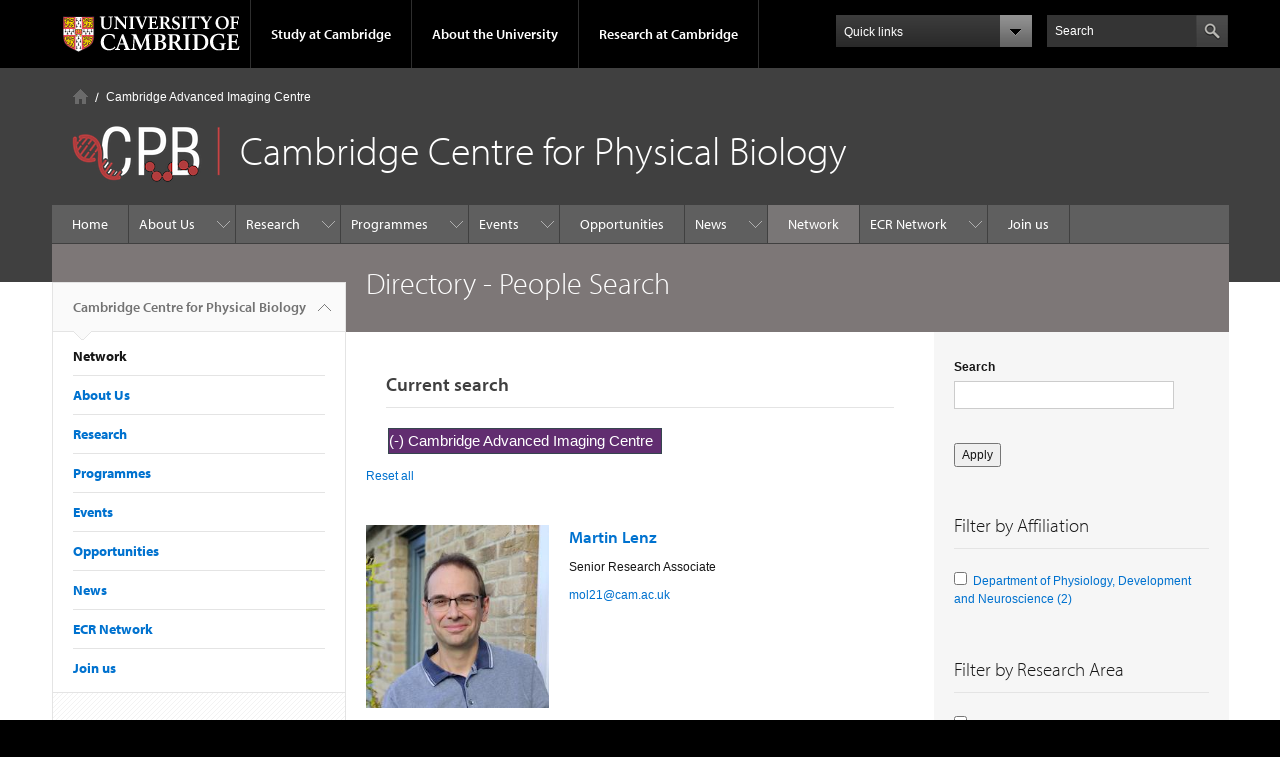

--- FILE ---
content_type: text/html; charset=utf-8
request_url: https://www.physbiol.cam.ac.uk/directory/people-search/lab-group/cambridge-advanced-imaging-centre
body_size: 10609
content:
<!DOCTYPE html>

<html xmlns="http://www.w3.org/1999/xhtml" lang="en"
      dir="ltr" 
  xmlns:content="http://purl.org/rss/1.0/modules/content/"
  xmlns:dc="http://purl.org/dc/terms/"
  xmlns:foaf="http://xmlns.com/foaf/0.1/"
  xmlns:og="http://ogp.me/ns#"
  xmlns:rdfs="http://www.w3.org/2000/01/rdf-schema#"
  xmlns:sioc="http://rdfs.org/sioc/ns#"
  xmlns:sioct="http://rdfs.org/sioc/types#"
  xmlns:skos="http://www.w3.org/2004/02/skos/core#"
  xmlns:xsd="http://www.w3.org/2001/XMLSchema#" class="no-js">

<head>

  <meta http-equiv="Content-Type" content="text/html; charset=utf-8" />
<meta http-equiv="X-UA-Compatible" content="IE=edge" />
<link rel="shortcut icon" href="https://www.physbiol.cam.ac.uk/profiles/cambridge/themes/cambridge_theme/favicon.ico" type="image/vnd.microsoft.icon" />
<link rel="apple-touch-icon" href="https://www.physbiol.cam.ac.uk/profiles/cambridge/themes/cambridge_theme/apple-touch-icon.png" type="image/png" />
<meta name="generator" content="Drupal 7 (https://www.drupal.org)" />
<link rel="canonical" href="https://www.physbiol.cam.ac.uk/directory/people-search/lab-group/cambridge-advanced-imaging-centre" />
<link rel="shortlink" href="https://www.physbiol.cam.ac.uk/directory/people-search/lab-group/cambridge-advanced-imaging-centre" />
<meta name="dcterms.title" content="Directory - People Search" />
<meta name="dcterms.type" content="Text" />
<meta name="dcterms.format" content="text/html" />
<meta name="dcterms.identifier" content="https://www.physbiol.cam.ac.uk/directory/people-search/lab-group/cambridge-advanced-imaging-centre" />

  <title>Directory - People Search | Cambridge Centre for Physical Biology</title>

  <meta name="viewport" content="width=device-width, initial-scale=1.0"/>

  <link type="text/css" rel="stylesheet" href="https://www.physbiol.cam.ac.uk/sites/default/files/css/css_xE-rWrJf-fncB6ztZfd2huxqgxu4WO-qwma6Xer30m4.css" media="all" />
<link type="text/css" rel="stylesheet" href="https://www.physbiol.cam.ac.uk/sites/default/files/css/css_r5No86C7sS9q1aPrkHlGoRNW_ZjNc8GOaZj32oS4xm4.css" media="all" />
<link type="text/css" rel="stylesheet" href="https://www.physbiol.cam.ac.uk/sites/default/files/css/css_6JUwF5RFCv47ETHxZ0-uB9UL9_oiZIWkMgrNvx7D8Y0.css" media="all" />
<link type="text/css" rel="stylesheet" href="https://www.physbiol.cam.ac.uk/sites/default/files/css/css_TZBLxdg3N2UduQtOE2dgRSFMCkFG-NWJk6_hB1tAgag.css" media="all" />
<link type="text/css" rel="stylesheet" href="https://www.physbiol.cam.ac.uk/sites/default/files/css/css_k7D4uz8B_hr7ccvVlo41jgv1ijes3iqaIKRGr7ThA44.css" media="all" />

  <script type="text/javascript" src="//use.typekit.com/hyb5bko.js"></script>
  <script type="text/javascript">try {
      Typekit.load();
    } catch (e) {
    }</script>
  <script type="text/javascript">document.documentElement.className += " js";</script>

</head>

<body class="html not-front not-logged-in no-sidebars page-directory page-directory-people-search page-directory-people-search-lab-group page-directory-people-search-lab-group-cambridge-advanced-imaging-centre campl-theme-7" >

<!--[if lt IE 7]>
<div class="lt-ie9 lt-ie8 lt-ie7">
<![endif]-->
<!--[if IE 7]>
<div class="lt-ie9 lt-ie8">
<![endif]-->
<!--[if IE 8]>
<div class="lt-ie9">
<![endif]-->

<a href="#page-content" class="campl-skipTo">skip to content</a>

<noscript aria-hidden="true"><iframe src="https://www.googletagmanager.com/ns.html?id=GTM-55Z5753D" height="0" width="0" style="display:none;visibility:hidden"></iframe></noscript>


<div class="campl-row campl-global-header">
  <div class="campl-wrap clearfix">
    <div class="campl-header-container campl-column8" id="global-header-controls">
      <a href="https://www.cam.ac.uk" class="campl-main-logo">
        <img alt="University of Cambridge" src="/profiles/cambridge/themes/cambridge_theme/images/interface/main-logo-small.png"/>
      </a>

      <ul class="campl-unstyled-list campl-horizontal-navigation campl-global-navigation clearfix">
        <li>
          <a href="#study-with-us">Study at Cambridge</a>
        </li>
        <li>
          <a href="#about-the-university">About the University</a>
        </li>
        <li>
          <a href="https://www.cam.ac.uk/research?ucam-ref=global-header" class="campl-no-drawer">Research at Cambridge</a>
        </li>
      </ul>
    </div>

    <div class="campl-column2">
      <div class="campl-quicklinks">
      </div>
    </div>

    <div class="campl-column2">

      <div class="campl-site-search" id="site-search-btn">

        <label for="header-search" class="hidden">Search site</label>

        <div class="campl-search-input">
          <form action="https://search.cam.ac.uk/web" method="get">
            <input id="header-search" type="text" title="Search" name="query" value="" placeholder="Search"/>

            
            <input type="image" alt="Search" class="campl-search-submit"
                   src="/profiles/cambridge/themes/cambridge_theme/images/interface/btn-search-header.png"/>
          </form>
        </div>
      </div>

    </div>
  </div>
</div>
<div class="campl-row campl-global-header campl-search-drawer">
  <div class="campl-wrap clearfix">
    <form class="campl-site-search-form" id="site-search-container" action="https://search.cam.ac.uk/web" method="get">
      <div class="campl-search-form-wrapper clearfix">
        <input type="text" class="text" title="Search" name="query" value="" placeholder="Search"/>

        
        <input type="image" alt="Search" class="campl-search-submit"
               src="/profiles/cambridge/themes/cambridge_theme/images/interface/btn-search.png"/>
      </div>
    </form>
  </div>
</div>

<div class="campl-row campl-global-navigation-drawer">

  <div class="campl-wrap clearfix">
    <div class="campl-column12 campl-home-link-container">
      <a href="">Home</a>
    </div>
  </div>
  <div class="campl-wrap clearfix">
    <div class="campl-column12 campl-global-navigation-mobile-list campl-global-navigation-list">
      <div class="campl-global-navigation-outer clearfix" id="study-with-us">
        <ul class="campl-unstyled-list campl-global-navigation-header-container ">
          <li><a href="https://www.cam.ac.uk/study-at-cambridge?ucam-ref=global-header">Study at Cambridge</a></li>
        </ul>
        <div class="campl-column4">
          <ul
            class="campl-global-navigation-container campl-unstyled-list campl-global-navigation-secondary-with-children">
            <li>
              <a href="https://www.undergraduate.study.cam.ac.uk/?ucam-ref=global-header">Undergraduate</a>
              <ul class="campl-global-navigation-tertiary campl-unstyled-list">
                <li>
                  <a href="https://www.undergraduate.study.cam.ac.uk/courses?ucam-ref=global-header">Undergraduate courses</a>
                </li>
                <li>
                  <a href="https://www.undergraduate.study.cam.ac.uk/applying?ucam-ref=global-header">Applying</a>
                </li>
                <li>
                  <a href="https://www.undergraduate.study.cam.ac.uk/events?ucam-ref=global-header">Events and open days</a>
                </li>
                <li>
                  <a href="https://www.undergraduate.study.cam.ac.uk/finance?ucam-ref=global-header">Fees and finance</a>
                </li>
              </ul>
            </li>
          </ul>
        </div>
        <div class="campl-column4">
          <ul
            class="campl-global-navigation-container campl-unstyled-list campl-global-navigation-secondary-with-children">
            <li>
              <a href="https://www.postgraduate.study.cam.ac.uk/?ucam-ref=global-header">Postgraduate</a>
              <ul class="campl-global-navigation-tertiary campl-unstyled-list">
                <li>
                  <a href="https://www.postgraduate.study.cam.ac.uk/courses?ucam-ref=global-header">Postgraduate courses</a>
                </li>
                <li>
                  <a href="https://www.postgraduate.study.cam.ac.uk/application-process/how-do-i-apply?ucam-ref=global-header">How to apply</a>
		</li>
                <li>
                  <a href="https://www.postgraduate.study.cam.ac.uk/events?ucam-ref=global-header">Postgraduate events</a>
                </li>		      
                <li>
		  <a href="https://www.postgraduate.study.cam.ac.uk/funding?ucam-ref=global-header">Fees and funding</a>
		</li>
              </ul>
            </li>
          </ul>
        </div>
        <div class="campl-column4">
          <ul class="campl-global-navigation-container campl-unstyled-list last">
            <li>
              <a href="https://www.internationalstudents.cam.ac.uk/?ucam-ref=global-header">International
                students</a>
            </li>
            <li>
              <a href="https://www.ice.cam.ac.uk/?ucam-ref=global-header">Continuing education</a>
            </li>
            <li>
              <a href="https://www.epe.admin.cam.ac.uk/?ucam-ref=global-header">Executive and professional education</a>
            </li>
            <li>
              <a href="https://www.educ.cam.ac.uk/?ucam-ref=global-header">Courses in education</a>
            </li>
          </ul>
        </div>
      </div>

      <div class="campl-global-navigation-outer clearfix" id="about-the-university">
        <ul class="campl-global-navigation-header-container campl-unstyled-list">
          <li><a href="https://www.cam.ac.uk/about-the-university?ucam-ref=global-header">About the University</a></li>
        </ul>
        <div class="campl-column4">
          <ul class="campl-global-navigation-container campl-unstyled-list">
            <li>
              <a href="https://www.cam.ac.uk/about-the-university/how-the-university-and-colleges-work?ucam-ref=global-header">How the
                University and Colleges work</a>
            </li>
            <li>
              <a href="https://www.cam.ac.uk/about-the-university/term-dates-and-calendars?ucam-ref=global-header">Term dates and calendars</a>
            </li>
            <li>
              <a href="https://www.cam.ac.uk/about-the-university/history?ucam-ref=global-header">History</a>
            </li>
            <li>
              <a href="https://map.cam.ac.uk/?ucam-ref=global-header">Map</a>
            </li>
            <li>
              <a href="https://www.cam.ac.uk/about-the-university/visiting-the-university?ucam-ref=global-header">Visiting the University</a>
            </li>
          </ul>
        </div>
        <div class="campl-column4">
          <ul class="campl-global-navigation-container campl-unstyled-list">
            <li>
              <a href="https://www.cam.ac.uk/about-the-university/annual-reports?ucam-ref=global-header">Annual reports</a>
            </li>
            <li>
              <a href="https://www.equality.admin.cam.ac.uk/?ucam-ref=global-header">Equality and diversity</a>
            </li>
            <li>
              <a href="https://www.cam.ac.uk/news?ucam-ref=global-header">News</a>
            </li>
            <li>
              <a href="https://www.cam.ac.uk/a-global-university?ucam-ref=global-header">A global university</a>
            </li>
          </ul>
        </div>
        <div class="campl-column4">
          <ul class="campl-global-navigation-container campl-unstyled-list">
            <li>
              <a href="https://www.admin.cam.ac.uk/whatson/?ucam-ref=global-header">Events</a>
            </li>
            <li>
              <a href="https://www.cam.ac.uk/public-engagement?ucam-ref=global-header">Public engagement</a>
            </li>
            <li>
              <a href="https://www.jobs.cam.ac.uk/">Jobs</a>
            </li>
            <li>
              <a href="https://www.philanthropy.cam.ac.uk/?ucam-ref=global-header">Give to Cambridge</a>
            </li>
          </ul>
        </div>
      </div>

      <div class="campl-global-navigation-outer clearfix" id="our-research">
        <ul class="campl-global-navigation-header-container campl-unstyled-list">
          <li><a href="">Research at Cambridge</a></li>
        </ul>
      </div>
    </div>

    <ul class="campl-unstyled-list campl-quicklinks-list campl-global-navigation-container ">
      <li>
        <a href="https://www.cam.ac.uk/for-staff?ucam-ref=global-quick-links">For staff</a>
      </li>
      <li>
        <a href="https://www.cambridgestudents.cam.ac.uk/?ucam-ref=global-quick-links">For Cambridge students</a>
      </li>
      <li>
        <a href="https://www.alumni.cam.ac.uk/?ucam-ref=global-quick-links">For alumni</a>
      </li>
	  <li>
        <a href="https://www.research-operations.admin.cam.ac.uk/?ucam-ref=global-quick-links">For our researchers</a>
      </li>
      <li>
        <a href="https://www.cam.ac.uk/business-and-enterprise?ucam-ref=global-quick-links">Business and enterprise</a>
      </li>
      <li>
        <a href="https://www.cam.ac.uk/colleges-and-departments?ucam-ref=global-quick-links">Colleges &amp; departments</a>
      </li>
	  <li>
        <a href="https://www.cam.ac.uk/email-and-phone-search?ucam-ref=global-quick-links">Email &amp; phone search</a>
      </li>
      <li>
        <a href="https://www.philanthropy.cam.ac.uk/?ucam-ref=global-quick-links">Give to Cambridge</a>
      </li>
      <li>
        <a href="https://www.libraries.cam.ac.uk/?ucam-ref=global-quick-links">Libraries</a>
      </li>
      <li>
        <a href="https://www.museums.cam.ac.uk/?ucam-ref=global-quick-links">Museums &amp; collections</a>
      </li>
    </ul>
  </div>
</div>

<div class="campl-row campl-page-header campl-section-page">
  <div class="campl-wrap clearfix">
    <div class="campl-column12">
      <div class="campl-content-container campl-co-branding-container">

        <div class="campl-breadcrumb" id="breadcrumb"><ul class="campl-unstyled-list campl-horizontal-navigation clearfix"><li class="first-child"><a href="/" class="campl-home ir">Home</a></li><li>Cambridge Advanced Imaging Centre</li></ul></div>
                          
                  <img src="https://www.physbiol.cam.ac.uk/sites/default/files/logo_cpb_color_blackbg_16_vertical_bar_0.png" class="campl-co-branding-logo" alt=""/>
        
                  <p class="campl-page-title">
                  Cambridge Centre for Physical Biology                            </p>
        
        
      </div>
    </div>
  </div>
</div>

  <div class="campl-row campl-page-header">
    <div class="campl-wrap">
        <div class="region region-horizontal-navigation">
    <div id="block-menu-block-1" class="block block-menu-block">

  
  
  
  <div>
    <div class="menu-block-wrapper menu-block-1 menu-name-main-menu parent-mlid-0 menu-level-1">
  <div class="campl-wrap clearfix campl-local-navigation"><div class="campl-local-navigation-container"><ul class="campl-unstyled-list"><li class="first leaf menu-mlid-289"><a href="/" title="">Home</a></li>
<li class="expanded menu-mlid-4713"><a href="/committee" title="">About Us</a><ul class="campl-unstyled-list local-dropdown-menu"><li class="first leaf menu-mlid-4609"><a href="/committee">Committee</a></li>
<li class="leaf menu-mlid-4608"><a href="/cambridge-campus">Institutes &amp; Departments</a></li>
<li class="last leaf menu-mlid-25091"><a href="/contact-us">Contact Us</a></li>
</ul></li>
<li class="expanded menu-mlid-4714"><a href="/research-areas" title="">Research</a><ul class="campl-unstyled-list local-dropdown-menu"><li class="first leaf menu-mlid-4516"><a href="/research-areas">Research Areas</a></li>
<li class="last expanded menu-mlid-4700"><a href="/publications-listed-members" title="">Publications</a><ul class="campl-unstyled-list local-dropdown-menu"><li class="first collapsed menu-mlid-4700"><a href="/publications-listed-members" title="">Publications overview</a></li>
<li class="leaf menu-mlid-11661"><a href="/publications-listed-members/2021">2021</a></li>
<li class="last leaf menu-mlid-11671"><a href="/publications-listed-members/2020">2020</a></li>
</ul></li>
</ul></li>
<li class="expanded menu-mlid-4510"><a href="/open-calls" title="">Programmes</a><ul class="campl-unstyled-list local-dropdown-menu"><li class="first expanded menu-mlid-25161"><a href="/open-calls">Open Calls</a><ul class="campl-unstyled-list local-dropdown-menu"><li class="first collapsed menu-mlid-25161"><a href="/open-calls">Open Calls overview</a></li>
<li class="leaf menu-mlid-25151"><a href="/open-calls/call-1-day-workshops">Call for 1-day workshops</a></li>
<li class="last leaf menu-mlid-4710"><a href="/open-calls/sponsorship-physical-biology-seminars-2026">Seminars Sponsorship</a></li>
</ul></li>
<li class="expanded menu-mlid-11431"><a href="/past-calls">Past calls</a><ul class="campl-unstyled-list local-dropdown-menu"><li class="first collapsed menu-mlid-11431"><a href="/past-calls">Past calls overview</a></li>
<li class="expanded menu-mlid-17881"><a href="/past-calls/cpb-summer-studentships-2023">CPB Summer Studentships 2024</a><ul class="menu"><li class="first collapsed menu-mlid-17881"><a href="/past-calls/cpb-summer-studentships-2023">CPB Summer Studentships 2024 overview</a></li>
<li class="last leaf menu-mlid-17891"><a href="/open-calls/cpb-summer-studentships-2023/undergraduate-projects-2023">Undergraduate Projects 2023</a></li>
</ul></li>
<li class="leaf menu-mlid-17871"><a href="/past-calls/phd-students-and-postdocs-prizes-2023">PhD Students and Postdocs Prizes 2023</a></li>
<li class="expanded menu-mlid-13171"><a href="/past-calls/student-and-postdoc-prizes-2021">Student and Postdoc Prizes 2021</a><ul class="menu"><li class="first collapsed menu-mlid-13171"><a href="/past-calls/student-and-postdoc-prizes-2021">Student and Postdoc Prizes 2021 overview</a></li>
<li class="last expanded menu-mlid-14161"><a href="/past-calls/student-and-postdoc-prizes-2021/prizes-winners-2021">Prizes winners 2021</a><ul class="menu"><li class="first collapsed menu-mlid-14161"><a href="/past-calls/student-and-postdoc-prizes-2021/prizes-winners-2021">Prizes winners 2021 overview</a></li>
<li class="leaf menu-mlid-14171"><a href="/past-calls/student-and-postdoc-prizes-2021/prizes-winners-2021/gea-van-de-kerkhof">Gea van de Kerkhof</a></li>
<li class="leaf menu-mlid-14191"><a href="/past-calls/student-and-postdoc-prizes-2021/prizes-winners-2021/eva-kreysing">Eva Kreysing</a></li>
<li class="last leaf menu-mlid-14181"><a href="/past-calls/student-and-postdoc-prizes-2021/prizes-winners-2021/wolfram-ponisch">Wolfram Pönisch</a></li>
</ul></li>
</ul></li>
<li class="expanded menu-mlid-13131"><a href="/past-calls/pump-priming-grants-2021">Pump Priming Grants 2021</a><ul class="menu"><li class="first collapsed menu-mlid-13131"><a href="/past-calls/pump-priming-grants-2021">Pump Priming Grants 2021 overview</a></li>
<li class="last leaf menu-mlid-14151"><a href="/past-calls/pump-priming-grants-2021/pump-priming-grants-winners-2021">Pump Priming Grants winners 2021</a></li>
</ul></li>
<li class="expanded menu-mlid-4705"><a href="/past-calls/undergraduate-summer-studentships-2021">Summer Studentships 2021</a><ul class="menu"><li class="first collapsed menu-mlid-4705"><a href="/past-calls/undergraduate-summer-studentships-2021">Summer Studentships 2021 overview</a></li>
<li class="leaf menu-mlid-13201"><a href="/past-calls/undergraduate-summer-studentships/students-feeback-2021">Students feeback - 2021</a></li>
<li class="leaf menu-mlid-13121"><a href="/past-calls/undergraduate-summer-studentships/undergraduate-studenthips-results-2021">Results 2021</a></li>
<li class="last leaf menu-mlid-13061"><a href="/past-calls/undergraduate-summer-studentships/projects-2021">Projects 2021</a></li>
</ul></li>
<li class="expanded menu-mlid-4515"><a href="/past-calls/student-postdoc-prizes-2020">Student &amp; Postdoc Prizes 2020</a><ul class="menu"><li class="first collapsed menu-mlid-4515"><a href="/past-calls/student-postdoc-prizes-2020">Student &amp; Postdoc Prizes 2020 overview</a></li>
<li class="last expanded menu-mlid-11591"><a href="/past-calls/student-postdoc-prizes-2020/phd-prizes-winners-2020">PhD Prizes winners 2020</a><ul class="menu"><li class="first collapsed menu-mlid-11591"><a href="/past-calls/student-postdoc-prizes-2020/phd-prizes-winners-2020">PhD Prizes winners 2020 overview</a></li>
<li class="leaf menu-mlid-11571"><a href="/past-calls/student-postdoc-prizes-2020/phd-prizes-winners-2020/maximilian-jakobs-phd-prize-2020">Max Jakobs</a></li>
<li class="leaf menu-mlid-11561"><a href="/past-calls/student-postdoc-prizes-2020/phd-prizes-winners-2020/anna-lippert-phd-prize-2020">Anna Lippert</a></li>
<li class="last leaf menu-mlid-11581"><a href="/past-calls/student-postdoc-prizes-2020/phd-prizes-winners-2020/alexander-ohmann-phd-prize-2020">Alexander Ohmann</a></li>
</ul></li>
</ul></li>
<li class="expanded menu-mlid-4514"><a href="/past-calls/pump-priming-grants-2020">Pump Priming Grants 2020</a><ul class="menu"><li class="first collapsed menu-mlid-4514"><a href="/past-calls/pump-priming-grants-2020">Pump Priming Grants 2020 overview</a></li>
<li class="last leaf menu-mlid-11551"><a href="/past-calls/pump-priming-grants-2020/pump-priming-grants-winners-2020">Pump Priming Grants winners 2020</a></li>
</ul></li>
<li class="last leaf menu-mlid-5581"><a href="/past-calls/logo-competition">Logo Competition</a></li>
</ul></li>
<li class="last leaf menu-mlid-25131"><a href="/cpb-phd-and-postdoc-prizes-2026">Prizes</a></li>
</ul></li>
<li class="expanded menu-mlid-4698"><a href="/upcoming-events" title="">Events</a><ul class="campl-unstyled-list local-dropdown-menu"><li class="first leaf menu-mlid-4718"><a href="/upcoming-events">Upcoming Events</a></li>
<li class="last expanded menu-mlid-4717"><a href="/past-events">Past Events</a><ul class="campl-unstyled-list local-dropdown-menu"><li class="first collapsed menu-mlid-4717"><a href="/past-events">Past Events overview</a></li>
<li class="leaf menu-mlid-19721"><a href="/past-events/cpb-seminars">CPB Seminars</a></li>
<li class="expanded menu-mlid-19731"><a href="/past-events/cpb-symposia">CPB Symposia</a><ul class="menu"><li class="first last collapsed menu-mlid-19731"><a href="/past-events/cpb-symposia">CPB Symposia overview</a></li>
</ul></li>
<li class="leaf menu-mlid-17971"><a href="/past-events/physics-of-life-2023">Physics of Life 2023</a></li>
<li class="leaf menu-mlid-25081"><a href="/past-events/physics-of-living-matter-symposium">Physics of Living Matter Symposium</a></li>
<li class="last expanded menu-mlid-17851"><a href="/past-events/interdisciplinary-workshop-stem-cells-ceb-and-cpb">Interdisciplinary Workshop</a><ul class="menu"><li class="first collapsed menu-mlid-17851"><a href="/past-events/interdisciplinary-workshop-stem-cells-ceb-and-cpb">Interdisciplinary Workshop overview</a></li>
<li class="last leaf menu-mlid-17901"><a href="/past-events/where-cell-biology-physics-and-sensors-meet-3-day-interdisciplinary-workshop/projects">Projects selected</a></li>
</ul></li>
</ul></li>
</ul></li>
<li class="leaf menu-mlid-4701"><a href="/jobs-and-funding-opportunities">Opportunities</a></li>
<li class="expanded menu-mlid-290"><a href="/news" title="">News</a><ul class="campl-unstyled-list local-dropdown-menu"><li class="first collapsed menu-mlid-290"><a href="/news" title="">News overview</a></li>
<li class="last leaf menu-mlid-25163"><a href="/news/newsletters">Newsletters</a></li>
</ul></li>
<li class="leaf active-trail menu-mlid-11471 active campl-current-page"><a href="/directory/people-search" title="" class="active-trail active campl-selected">Network</a></li>
<li class="expanded menu-mlid-17961"><a href="/early-career-researchers-network">ECR Network</a><ul class="campl-unstyled-list local-dropdown-menu"><li class="first collapsed menu-mlid-17961"><a href="/early-career-researchers-network">ECR Network overview</a></li>
<li class="last leaf menu-mlid-25168"><a href="/early-career-researchers-network/ecr-social">ECR Social</a></li>
</ul></li>
<li class="last leaf menu-mlid-4699"><a href="/cpb-registration">Join us</a></li>
</ul></div></div></div>
  </div>

</div>
  </div>
    </div>
  </div>


  <div class="campl-row campl-page-header">
    <div class="campl-wrap clearfix campl-page-sub-title campl-recessed-sub-title">
              <div class="campl-column3 campl-spacing-column">
          &nbsp;
        </div>
      
      <div class="campl-column9">
        <div class="campl-content-container clearfix contextual-links-region">
                    <h1 class="campl-sub-title">Directory - People Search </h1>
                  </div>
      </div>
    </div>
  </div>

  <div class="campl-row campl-content
    campl-recessed-content">
    <div class="campl-wrap clearfix">
              <div class="campl-column3">
          <div class="campl-tertiary-navigation">
              <div class="region region-left-navigation">
    <div id="block-menu-block-2" class="block block-menu-block">

  
  
  
  <div>
    <div class="menu-block-wrapper menu-block-2 menu-name-main-menu parent-mlid-0 menu-level-1">
  <div class="campl-tertiary-navigation-structure"><ul class="campl-unstyled-list campl-vertical-breadcrumb"><li class="first leaf menu-mlid-289"><a href="/" title="">Cambridge Centre for Physical Biology<span class="campl-vertical-breadcrumb-indicator"></span></a></li></ul><ul class="campl-unstyled-list campl-vertical-breadcrumb-navigation"><li class="leaf active-trail menu-mlid-11471 active campl-selected"><a href="/directory/people-search" title="" class="active-trail active">Network</a></li>
<li class="expanded menu-mlid-4713"><a href="/committee" title="">About Us</a></li>
<li class="expanded menu-mlid-4714"><a href="/research-areas" title="">Research</a></li>
<li class="expanded menu-mlid-4510"><a href="/open-calls" title="">Programmes</a></li>
<li class="expanded menu-mlid-4698"><a href="/upcoming-events" title="">Events</a></li>
<li class="leaf menu-mlid-4701"><a href="/jobs-and-funding-opportunities">Opportunities</a></li>
<li class="expanded menu-mlid-290"><a href="/news" title="">News</a></li>
<li class="expanded menu-mlid-17961"><a href="/early-career-researchers-network">ECR Network</a></li>
<li class="last leaf menu-mlid-4699"><a href="/cpb-registration">Join us</a></li>
</ul></div></div>
  </div>

</div>
  </div>
          </div>
        </div>
                            <div class="campl-column6 campl-main-content" id="page-content">

          <div class="">

            
                                      
              <div class="region region-content">
    <div id="block-current-search-current-people-search" class="block block-current-search campl-content-container">

  
      <div class="campl-content-container">
      <div class="campl-heading-container">
        <h2>Current search</h2>
      </div>
    </div>
  
  
  <div>
    <div class="current-search-item current-search-item-active current-search-item-active-items"><div class="item-list"><ul class=""><li class="active first last"><a href="/directory/people-search" rel="nofollow" class="active">(-) <span class="element-invisible"> Remove Cambridge Advanced Imaging Centre filter </span></a>Cambridge Advanced Imaging Centre</li>
</ul></div></div><div class="current-search-item current-search-item-text current-search-item-reset-link"><a href="/directory/people-search">Reset all</a></div>  </div>

</div>
<div id="block-system-main" class="block block-system">

  
  
  
  <div>
    <div class="view view-directory-people-faceted-search view-id-directory_people_faceted_search view-display-id-page view-dom-id-e3c2d9c0b02830e570f4e5230d1b17b3">
        
  
  
      <div class="view-content">
      

    <div class="views-row views-row-1 views-row-odd views-row-first">
      
  <div class="views-field views-field-rendered-entity">        <span class="field-content"><div  about="/staff/martin-lenz" typeof="sioc:Item foaf:Document" class="ds-2col node node-staff-profile view-mode-alt_staff_list campl-content-container clearfix">

  
  <div class="group-left campl-column4">
    <div class="field field-name-field-sd-staff-photo field-type-image field-label-hidden"><div class="field-items"><div class="field-item even"><a href="/staff/martin-lenz"><img typeof="foaf:Image" class="campl-scale-with-grid" src="https://www.physbiol.cam.ac.uk/sites/default/files/styles/inline/public/images/profile/martin_lenz.jpg?itok=Gmesd9_w" alt="" /></a></div></div></div>  </div>

  <div class="group-right campl-column8">
    <div class="campl-side-padding"><div class="field field-name-title field-type-ds field-label-hidden"><div class="field-items"><div class="field-item even" property="dc:title"><h3><a href="/staff/martin-lenz">Martin Lenz</a></h3></div></div></div><div class="field field-name-field-sd-job-titles field-type-text field-label-hidden"><div class="field-items"><div class="field-item even">Senior Research Associate</div></div></div><div class="field field-name-field-sd-email-address field-type-email field-label-hidden"><div class="field-items"><div class="field-item even"><a href="mailto:mol21@cam.ac.uk">mol21@cam.ac.uk</a></div></div></div></div>  </div>

</div>

</span>  </div>  </div>
      <div class="views-row views-row-2 views-row-even views-row-last">
      
  <div class="views-field views-field-rendered-entity">        <span class="field-content"><div  about="/staff/chengxi-zhu" typeof="sioc:Item foaf:Document" class="ds-2col node node-staff-profile view-mode-alt_staff_list campl-content-container clearfix">

  
  <div class="group-left campl-column4">
    <div class="field field-name-field-sd-staff-photo field-type-image field-label-hidden"><div class="field-items"><div class="field-item even"><a href="/staff/chengxi-zhu"><img typeof="foaf:Image" class="campl-scale-with-grid" src="https://www.physbiol.cam.ac.uk/sites/default/files/styles/inline/public/images/profile/1_-_no_photo_copy.png?itok=eLDPKTFi" alt="" /></a></div></div></div>  </div>

  <div class="group-right campl-column8">
    <div class="campl-side-padding"><div class="field field-name-title field-type-ds field-label-hidden"><div class="field-items"><div class="field-item even" property="dc:title"><h3><a href="/staff/chengxi-zhu">Chengxi Zhu</a></h3></div></div></div><div class="field field-name-field-sd-job-titles field-type-text field-label-hidden"><div class="field-items"><div class="field-item even">Research Associate</div></div></div><div class="field field-name-field-sd-email-address field-type-email field-label-hidden"><div class="field-items"><div class="field-item even"><a href="mailto:cz374@cam.ac.uk">cz374@cam.ac.uk</a></div></div></div></div>  </div>

</div>

</span>  </div>  </div>
  
    </div>
  
  
  
  
  
  
</div>  </div>

</div>
  </div>

          </div>

        </div>
      
      
              <div class="campl-column3 campl-secondary-content ">
            <div class="region region-sidebar">
    <div id="block-views-eb20629905f97203404379b66b6c41de" class="block block-views">

  
  
  
  <div>
    <form class="campl-content-container" action="/directory/people-search/lab-group/cambridge-advanced-imaging-centre" method="get" id="views-exposed-form-directory-people-faceted-search-page" accept-charset="UTF-8"><div><div class="views-exposed-form">
  <div class="views-exposed-widgets clearfix">
          <div id="edit-search-api-views-fulltext-wrapper" class="views-exposed-widget views-widget-filter-search_api_views_fulltext">
                  <label for="edit-search-api-views-fulltext">
            Search          </label>
                        <div class="views-widget">
          <div class="form-item form-type-textfield form-item-search-api-views-fulltext">
 <input type="text" id="edit-search-api-views-fulltext" name="search_api_views_fulltext" value="" size="30" maxlength="128" class="form-text" />
</div>
        </div>
              </div>
                    <div class="views-exposed-widget views-submit-button">
      <input type="submit" id="edit-submit-directory-people-faceted-search" value="Apply" class="form-submit" />    </div>
      </div>
</div>
</div></form>  </div>

</div>
<div id="block-facetapi-wz3qnlolm0rujfe0sk0xhmfhzxwls7ez" class="block block-facetapi">

  
      <div class="campl-content-container campl-no-bottom-padding">
      <div class="campl-heading-container">
        <h2>Filter by Affiliation</h2>
      </div>
    </div>
  
  
  <div class="campl-content-container">
    <div class="item-list"><ul class="facetapi-facetapi-checkbox-links facetapi-facet-field-sd-departments-ref" id="facetapi-facet-search-apipeople-index-block-field-sd-departments-ref"><li class="leaf first last"><a href="/directory/people-search/affiliation/department-of-physiology-development-and-neuroscience/lab-group/cambridge-advanced-imaging-centre" class="facetapi-checkbox facetapi-inactive" rel="nofollow" id="facetapi-link--2">Department of Physiology, Development and Neuroscience (2)<span class="element-invisible"> Apply Department of Physiology, Development and Neuroscience filter </span></a></li>
</ul></div>  </div>

</div>
<div id="block-facetapi-hj0abr4bwhvugvf19c5qqy8n06lch39b" class="block block-facetapi">

  
      <div class="campl-content-container campl-no-bottom-padding">
      <div class="campl-heading-container">
        <h2>Filter by Research Area</h2>
      </div>
    </div>
  
  
  <div class="campl-content-container">
    <div class="item-list"><ul class="facetapi-facetapi-checkbox-links facetapi-facet-field-research-areas" id="facetapi-facet-search-apipeople-index-block-field-research-areas"><li class="leaf first last"><a href="/directory/people-search/lab-group/cambridge-advanced-imaging-centre/research-area/development" class="facetapi-checkbox facetapi-inactive" rel="nofollow" id="facetapi-link--4">Development (1)<span class="element-invisible"> Apply Development filter </span></a></li>
</ul></div>  </div>

</div>
<div id="block-facetapi-myoexyagklqm2pgf5pe5sf2vv51iv2un" class="block block-facetapi">

  
      <div class="campl-content-container campl-no-bottom-padding">
      <div class="campl-heading-container">
        <h2>Filter by Lab / Group</h2>
      </div>
    </div>
  
  
  <div class="campl-content-container">
    <div class="item-list"><ul class="facetapi-facetapi-checkbox-links facetapi-facet-field-lab-group" id="facetapi-facet-search-apipeople-index-block-field-lab-group"><li class="active leaf first last"><a href="/directory/people-search" class="facetapi-checkbox facetapi-active active" rel="nofollow" id="facetapi-link--3">(-) <span class="element-invisible"> Remove Cambridge Advanced Imaging Centre filter </span></a>Cambridge Advanced Imaging Centre</li>
</ul></div>  </div>

</div>
<div id="block-facetapi-llw0u2bl8gjqgnvobh7n3ar5xbcr12hk" class="block block-facetapi">

  
      <div class="campl-content-container campl-no-bottom-padding">
      <div class="campl-heading-container">
        <h2>Filter by research topics:</h2>
      </div>
    </div>
  
  
  <div class="campl-content-container">
    <div class="item-list"><ul class="facetapi-facetapi-checkbox-links facetapi-facet-field-research-topics" id="facetapi-facet-search-apipeople-index-block-field-research-topics"><li class="leaf first"><a href="/directory/people-search/lab-group/cambridge-advanced-imaging-centre/research-topic/biosensing" class="facetapi-checkbox facetapi-inactive" rel="nofollow" id="facetapi-link--5">Biosensing (1)<span class="element-invisible"> Apply Biosensing filter </span></a></li>
<li class="leaf last"><a href="/directory/people-search/lab-group/cambridge-advanced-imaging-centre/research-topic/light-microscopy-development" class="facetapi-checkbox facetapi-inactive" rel="nofollow" id="facetapi-link--6">Light microscopy development (1)<span class="element-invisible"> Apply Light microscopy development filter </span></a></li>
</ul></div>  </div>

</div>
  </div>
        </div>
      
      
    </div>

  </div>

  <div class="campl-row campl-local-footer">
    <div class="campl-wrap clearfix">
      <div class="campl-column3 campl-footer-navigation">
                    <div class="region region-footer-1">
    <div id="block-block-4" class="block block-block campl-content-container campl-navigation-list">

  
      <h3>Contact us</h3>
  
  
  <div class="content">
    <script charset="utf-8" src="https://platform.twitter.com/widgets.js" type="text/javascript" width="100%"></script><p>For more information please contact</p>
<p><a href="mailto:admin@physbiol.cam.ac.uk">admin@physbiol.cam.ac.uk</a></p>
<p>Tel (0) 1223 764075</p>
  </div>

</div>
  </div>
              </div>
      <div class="campl-column3 campl-footer-navigation">
                    <div class="region region-footer-2">
    <div id="block-block-8" class="block block-block campl-content-container campl-navigation-list">

  
      <h3>Get involved</h3>
  
  
  <div class="content">
    <p><a href="https://www.physbiol.cam.ac.uk/cpb-registration">Registration</a></p>
  </div>

</div>
  </div>
              </div>
      <div class="campl-column3 campl-footer-navigation">
                    <div class="region region-footer-3">
    <div id="block-block-3" class="block block-block campl-content-container campl-navigation-list">

  
      <h3>Follow us</h3>
  
  
  <div class="content">
    <p><a href="http://www.twitter.com" target="_blank">@</a><a href="https://twitter.com/camphysbiol" target="_blank">camphysbiol</a></p>
  </div>

</div>
<div id="block-block-7" class="block block-block campl-content-container campl-navigation-list">

  
      <h3>We support</h3>
  
  
  <div class="content">
    <p><a href="https://www.tcm.phy.cam.ac.uk/tlm/" target="_blank">Theory of Living Matter</a></p>
<p><span><span><span><span><span><span><span>@TLM_Cambridge</span></span></span></span></span></span></span></p>
<p> </p>
<p><a href="https://ucammorphogenesisseries.wordpress.com" target="_blank"><span><span><span><span><span><span><span>Morphogenesis Series</span></span></span></span></span></span></span></a></p>
<p><span><span><span><span><span><span><span>@CamMorphoSeries</span></span></span></span></span></span></span></p>
  </div>

</div>
  </div>
              </div>
      <div class="campl-column3 campl-footer-navigation last">
                    <div class="region region-footer-4">
    <div id="block-block-6" class="block block-block campl-content-container campl-navigation-list">

  
      <h3>Talks</h3>
  
  
  <div class="content">
    <p><a href="https://talks.cam.ac.uk/show/index/125497" target="_blank">Talks.cam</a></p>
  </div>

</div>
<div id="block-block-10" class="block block-block campl-content-container campl-navigation-list">

  
      <h3>Cambridge University</h3>
  
  
  <div class="content">
    <p><a href="https://www.cam.ac.uk/news" target="_blank">Cambridge News</a></p>
  </div>

</div>
  </div>
              </div>
    </div>
  </div>

<div class="campl-row campl-global-footer">
  <div class="campl-wrap clearfix">
    <div class="campl-column3 campl-footer-navigation">
      <div class="campl-content-container campl-footer-logo">
        <img alt="University of Cambridge" src="/profiles/cambridge/themes/cambridge_theme/images/interface/main-logo-small.png"
             class="campl-scale-with-grid"/>

        <p>&#169; 2026 University of Cambridge</p>
        <ul class="campl-unstyled-list campl-global-footer-links">
          <li>
            <a href="https://www.cam.ac.uk/about-the-university/contact-the-university?ucam-ref=global-footer">Contact the University</a>
          </li>
          <li>
            <a href="https://www.cam.ac.uk/about-this-site/accessibility?ucam-ref=global-footer">Accessibility</a>
          </li>
          <li>
            <a href="https://www.information-compliance.admin.cam.ac.uk/foi?ucam-ref=global-footer">Freedom of information</a>
          </li>
		  <li>
		    <a href="https://www.cam.ac.uk/about-this-site/privacy-policy?ucam-ref=global-footer">Privacy policy and cookies</a>
		  </li>
		  <li>
		    <a href="https://www.governanceandcompliance.admin.cam.ac.uk/governance-and-strategy/anti-slavery-and-anti-trafficking?ucam-ref=global-footer">Statement on Modern Slavery</a>
		  </li>
          <li>
            <a href="https://www.cam.ac.uk/about-this-site/terms-and-conditions?ucam-ref=global-footer">Terms and conditions</a>
          </li>
		  <li>
            <a href="https://www.cam.ac.uk/university-a-z?ucam-ref=global-footer">University A-Z</a>
          </li>
        </ul>
      </div>
    </div>
    <div class="campl-column3 campl-footer-navigation">
      <div class="campl-content-container campl-navigation-list">

        <div class="link-list">
          <h3><a href="https://www.cam.ac.uk/study-at-cambridge?ucam-ref=global-footer">Study at Cambridge</a></h3>
          <ul class="campl-unstyled-list campl-page-children">
            <li>
              <a href="https://www.undergraduate.study.cam.ac.uk/?ucam-ref=global-footer">Undergraduate</a>
            </li>
            <li>
              <a href="https://www.postgraduate.study.cam.ac.uk?ucam-ref=global-footer">Postgraduate</a>
            </li>
            <li>
              <a href="https://www.pace.cam.ac.uk/?ucam-ref=global-footer">Professional and continuing education</a>
            </li>
            <li>
              <a href="https://www.epe.admin.cam.ac.uk/?ucam-ref=global-footer">Executive and professional education</a>
            </li>
            <li>
              <a href="https://www.educ.cam.ac.uk/?ucam-ref=global-footer">Courses in education</a>
            </li>
          </ul>
        </div>
      </div>
    </div>
    <div class="campl-column3 campl-footer-navigation">
      <div class="campl-content-container campl-navigation-list">
        <h3><a href="https://www.cam.ac.uk/about-the-university?ucam-ref=global-footer">About the University</a></h3>
        <ul class="campl-unstyled-list campl-page-children">
          <li>
            <a href="https://www.cam.ac.uk/about-the-university/how-the-university-and-colleges-work?ucam-ref=global-footer">How the University
              and Colleges work</a>
          </li>
		  <li>
            <a href="https://www.philanthropy.cam.ac.uk/give-now?ucam-ref=global-footer">Give to Cambridge</a>
          </li>
		  <li>
            <a href="https://www.jobs.cam.ac.uk">Jobs</a>
          </li>
          <li>
            <a href="https://map.cam.ac.uk/?ucam-ref=global-footer">Map</a>
          </li>
          <li>
            <a href="https://www.cam.ac.uk/about-the-university/visiting-the-university?ucam-ref=global-footer">Visiting the University</a>
          </li>
        </ul>
      </div>
    </div>
    <div class="campl-column3 campl-footer-navigation last">
      <div class="campl-content-container campl-navigation-list">
        <h3><a href="https://www.cam.ac.uk/research?ucam-ref=global-footer">Research at Cambridge</a></h3>
        <ul class="campl-unstyled-list campl-page-children">
          <li>
            <a href="https://www.cam.ac.uk/research/news?ucam-ref=global-footer">Research news</a>
          </li>
		  <li>
            <a href="https://www.cam.ac.uk/research/research-at-cambridge?ucam-ref=global-footer">About research at Cambridge</a>
          </li>
          <li>
            <a href="https://www.cam.ac.uk/public-engagement?ucam-ref=global-footer">Public engagement</a>
          </li>
          <li>
            <a href="https://www.cam.ac.uk/research/spotlight-on?ucam-ref=global-footer">Spotlight on...</a>
          </li>
        </ul>
      </div>
    </div>
  </div>
</div>

<script type="text/javascript" src="https://www.physbiol.cam.ac.uk/sites/default/files/js/js_o6T7PVUab9ogIXo266EGX1UpGk_cm_1nASwpQML322U.js"></script>
<script type="text/javascript" src="https://www.physbiol.cam.ac.uk/sites/default/files/js/js_Pt6OpwTd6jcHLRIjrE-eSPLWMxWDkcyYrPTIrXDSON0.js"></script>
<script type="text/javascript" src="https://www.physbiol.cam.ac.uk/sites/default/files/js/js_onbE0n0cQY6KTDQtHO_E27UBymFC-RuqypZZ6Zxez-o.js"></script>
<script type="text/javascript" src="https://www.physbiol.cam.ac.uk/sites/default/files/js/js_LvRGprsJiXJINM9M-UBIXWMLdlhvhSxxTN9QOkhsvwg.js"></script>
<script type="text/javascript" src="https://www.physbiol.cam.ac.uk/sites/default/files/js/js_fXR4MMdB27xpnWvZbZt1J3b2JzHa9IDbr1XdRwvflCI.js"></script>
<script type="text/javascript" src="https://www.physbiol.cam.ac.uk/sites/default/files/js/js_hQmvjWkSvVwHzs0T3J3hLAECzhAgd20GIxrkuwTotzA.js"></script>
<script type="text/javascript">
<!--//--><![CDATA[//><!--
jQuery.extend(Drupal.settings, {"basePath":"\/","pathPrefix":"","setHasJsCookie":0,"ajaxPageState":{"theme":"cambridge_theme","theme_token":"2AiQjC_13KDZYBvnTpP4vMg5HU3sMz5RAywaVDgOmBE","css":{"modules\/system\/system.base.css":1,"modules\/system\/system.menus.css":1,"modules\/system\/system.messages.css":1,"modules\/system\/system.theme.css":1,"modules\/aggregator\/aggregator.css":1,"profiles\/cambridge\/modules\/contrib\/calendar\/css\/calendar_multiday.css":1,"profiles\/cambridge\/modules\/features\/cambridge_events\/css\/events.css":1,"profiles\/cambridge\/modules\/features\/cambridge_teasers\/css\/teasers.css":1,"profiles\/cambridge\/modules\/contrib\/date\/date_repeat_field\/date_repeat_field.css":1,"modules\/field\/theme\/field.css":1,"modules\/node\/node.css":1,"modules\/search\/search.css":1,"profiles\/cambridge\/modules\/contrib\/toc_node\/css\/toc_node.css":1,"modules\/user\/user.css":1,"profiles\/cambridge\/modules\/contrib\/views\/css\/views.css":1,"profiles\/cambridge\/modules\/contrib\/ckeditor\/css\/ckeditor.css":1,"profiles\/cambridge\/modules\/contrib\/ctools\/css\/ctools.css":1,"profiles\/cambridge\/libraries\/fancybox\/source\/jquery.fancybox.css":1,"profiles\/cambridge\/modules\/contrib\/facetapi\/facetapi.css":1,"profiles\/cambridge\/modules\/custom\/cambridge_cookie_compliance\/css\/style.css":1,"profiles\/cambridge\/themes\/cambridge_theme\/css\/full-stylesheet.css":1,"profiles\/cambridge\/themes\/cambridge_theme\/css\/drupal.css":1,"profiles\/cambridge\/themes\/cambridge_theme\/css\/falcon.css":1,"public:\/\/css_injector\/css_injector_1.css":1,"public:\/\/css_injector\/css_injector_2.css":1,"public:\/\/css_injector\/css_injector_3.css":1,"public:\/\/css_injector\/css_injector_4.css":1,"public:\/\/css_injector\/css_injector_5.css":1,"public:\/\/css_injector\/css_injector_6.css":1,"public:\/\/css_injector\/css_injector_7.css":1,"public:\/\/css_injector\/css_injector_8.css":1,"public:\/\/css_injector\/css_injector_9.css":1,"public:\/\/css_injector\/css_injector_12.css":1,"public:\/\/css_injector\/css_injector_13.css":1,"public:\/\/css_injector\/css_injector_14.css":1,"public:\/\/css_injector\/css_injector_15.css":1,"public:\/\/css_injector\/css_injector_16.css":1,"public:\/\/css_injector\/css_injector_21.css":1,"public:\/\/css_injector\/css_injector_31.css":1},"js":{"https:\/\/www.physbiol.cam.ac.uk\/sites\/default\/files\/google_tag\/subdomain_cam_ac_uk\/google_tag.script.js":1,"profiles\/cambridge\/modules\/contrib\/jquery_update\/replace\/jquery\/1.12\/jquery.min.js":1,"misc\/jquery-extend-3.4.0.js":1,"misc\/jquery-html-prefilter-3.5.0-backport.js":1,"misc\/jquery.once.js":1,"misc\/drupal.js":1,"profiles\/cambridge\/modules\/contrib\/jquery_update\/js\/jquery_browser.js":1,"misc\/form-single-submit.js":1,"profiles\/cambridge\/modules\/features\/cambridge_teasers\/js\/teasers.js":1,"profiles\/cambridge\/modules\/features\/cambridge_teasers\/js\/jquery.matchHeight-min.js":1,"profiles\/cambridge\/modules\/contrib\/entityreference\/js\/entityreference.js":1,"profiles\/cambridge\/modules\/contrib\/fancybox\/fancybox.js":1,"profiles\/cambridge\/libraries\/fancybox\/source\/jquery.fancybox.pack.js":1,"profiles\/cambridge\/libraries\/fancybox\/lib\/jquery.mousewheel-3.0.6.pack.js":1,"sites\/all\/modules\/patched\/field_group\/field_group.js":1,"profiles\/cambridge\/modules\/contrib\/facetapi\/facetapi.js":1,"profiles\/cambridge\/themes\/cambridge_theme\/js\/custom.js":1,"profiles\/cambridge\/themes\/cambridge_theme\/js\/libs\/ios-orientationchange-fix.js":1,"profiles\/cambridge\/themes\/cambridge_theme\/js\/libs\/modernizr.js":1,"profiles\/cambridge\/themes\/cambridge_theme\/js\/drupal.js":1}},"fancybox":[],"field_group":{"div":"alt_staff_list"},"urlIsAjaxTrusted":{"\/directory\/people-search\/lab-group\/cambridge-advanced-imaging-centre":true},"facetapi":{"facets":[{"limit":"20","id":"facetapi-facet-search-apipeople-index-block-field-sd-departments-ref","searcher":"search_api@people_index","realmName":"block","facetName":"field_sd_departments_ref","queryType":null,"widget":"facetapi_checkbox_links","showMoreText":"Show more","showFewerText":"Show fewer","makeCheckboxes":1},{"limit":"20","id":"facetapi-facet-search-apipeople-index-block-field-research-areas","searcher":"search_api@people_index","realmName":"block","facetName":"field_research_areas","queryType":null,"widget":"facetapi_checkbox_links","showMoreText":"Show more","showFewerText":"Show fewer","makeCheckboxes":1},{"limit":"20","id":"facetapi-facet-search-apipeople-index-block-field-lab-group","searcher":"search_api@people_index","realmName":"block","facetName":"field_lab_group","queryType":null,"widget":"facetapi_checkbox_links","showMoreText":"Show more","showFewerText":"Show fewer","makeCheckboxes":1},{"limit":"20","id":"facetapi-facet-search-apipeople-index-block-field-research-topics","searcher":"search_api@people_index","realmName":"block","facetName":"field_research_topics","queryType":null,"widget":"facetapi_checkbox_links","showMoreText":"Show more","showFewerText":"Show fewer","makeCheckboxes":1}]}});
//--><!]]>
</script>


<!--[if lte IE 8]>
</div>
<![endif]-->

</body>

</html>
